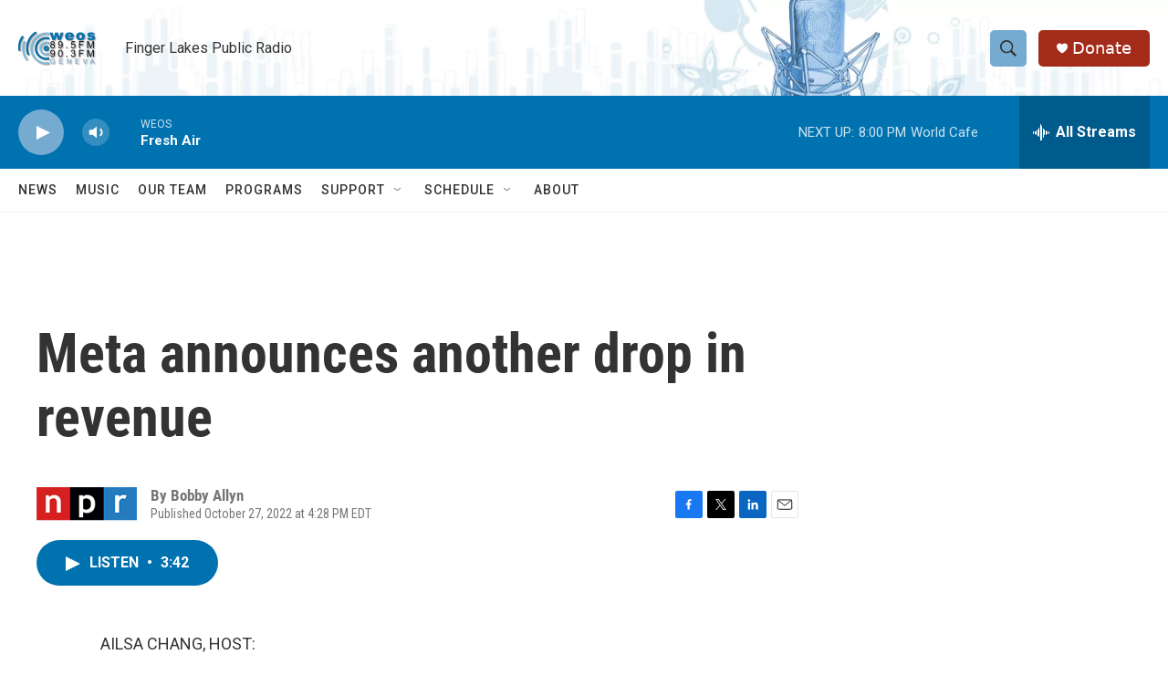

--- FILE ---
content_type: text/html; charset=utf-8
request_url: https://www.google.com/recaptcha/api2/aframe
body_size: 265
content:
<!DOCTYPE HTML><html><head><meta http-equiv="content-type" content="text/html; charset=UTF-8"></head><body><script nonce="svjsm2zIjSpHnie1yS3uUg">/** Anti-fraud and anti-abuse applications only. See google.com/recaptcha */ try{var clients={'sodar':'https://pagead2.googlesyndication.com/pagead/sodar?'};window.addEventListener("message",function(a){try{if(a.source===window.parent){var b=JSON.parse(a.data);var c=clients[b['id']];if(c){var d=document.createElement('img');d.src=c+b['params']+'&rc='+(localStorage.getItem("rc::a")?sessionStorage.getItem("rc::b"):"");window.document.body.appendChild(d);sessionStorage.setItem("rc::e",parseInt(sessionStorage.getItem("rc::e")||0)+1);localStorage.setItem("rc::h",'1768956356246');}}}catch(b){}});window.parent.postMessage("_grecaptcha_ready", "*");}catch(b){}</script></body></html>